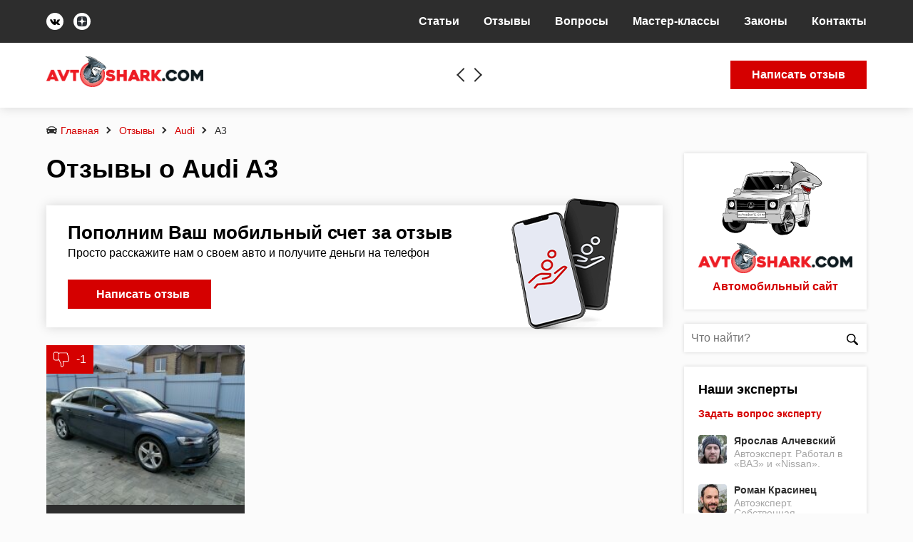

--- FILE ---
content_type: image/svg+xml
request_url: https://avtoshark.com/wp-content/themes/autoshark-wp/img/sprite/sprite.svg
body_size: 6261
content:
<?xml version="1.0" encoding="utf-8"?><svg xmlns="http://www.w3.org/2000/svg" xmlns:xlink="http://www.w3.org/1999/xlink"><symbol viewBox="0 0 492 492" id="i-arrow-left" xmlns="http://www.w3.org/2000/svg"><path d="M198.608 246.104L382.664 62.04c5.068-5.056 7.856-11.816 7.856-19.024 0-7.212-2.788-13.968-7.856-19.032l-16.128-16.12C361.476 2.792 354.712 0 347.504 0s-13.964 2.792-19.028 7.864L109.328 227.008c-5.084 5.08-7.868 11.868-7.848 19.084-.02 7.248 2.76 14.028 7.848 19.112l218.944 218.932c5.064 5.072 11.82 7.864 19.032 7.864 7.208 0 13.964-2.792 19.032-7.864l16.124-16.12c10.492-10.492 10.492-27.572 0-38.06L198.608 246.104z"/></symbol><symbol viewBox="0 0 512 512" id="i-calendar" xmlns="http://www.w3.org/2000/svg"><path d="M160 240v32c0 8.844-7.156 16-16 16h-32c-8.844 0-16-7.156-16-16v-32c0-8.844 7.156-16 16-16h32c8.844 0 16 7.156 16 16zm-16 112h-32c-8.844 0-16 7.156-16 16v32c0 8.844 7.156 16 16 16h32c8.844 0 16-7.156 16-16v-32c0-8.844-7.156-16-16-16zm128-128h-32c-8.844 0-16 7.156-16 16v32c0 8.844 7.156 16 16 16h32c8.844 0 16-7.156 16-16v-32c0-8.844-7.156-16-16-16zm0 128h-32c-8.844 0-16 7.156-16 16v32c0 8.844 7.156 16 16 16h32c8.844 0 16-7.156 16-16v-32c0-8.844-7.156-16-16-16zm128-128h-32c-8.844 0-16 7.156-16 16v32c0 8.844 7.156 16 16 16h32c8.844 0 16-7.156 16-16v-32c0-8.844-7.156-16-16-16zm0 128h-32c-8.844 0-16 7.156-16 16v32c0 8.844 7.156 16 16 16h32c8.844 0 16-7.156 16-16v-32c0-8.844-7.156-16-16-16zM112 96h32c8.844 0 16-7.156 16-16V16c0-8.844-7.156-16-16-16h-32c-8.844 0-16 7.156-16 16v64c0 8.844 7.156 16 16 16zm400 32v320c0 35.344-28.656 64-64 64H64c-35.344 0-64-28.656-64-64V128c0-35.344 28.656-64 64-64h16v16c0 17.625 14.359 32 32 32h32c17.641 0 32-14.375 32-32V64h160v16c0 17.625 14.375 32 32 32h32c17.625 0 32-14.375 32-32V64h16c35.344 0 64 28.656 64 64zm-32 64c0-17.625-14.344-32-32-32H64c-17.641 0-32 14.375-32 32v256c0 17.656 14.359 32 32 32h384c17.656 0 32-14.344 32-32V192zM368 96h32c8.844 0 16-7.156 16-16V16c0-8.844-7.156-16-16-16h-32c-8.844 0-16 7.156-16 16v64c0 8.844 7.156 16 16 16z"/></symbol><symbol viewBox="0 0 1000 1000" id="i-comments" xmlns="http://www.w3.org/2000/svg"><path d="M500 75.4c-270.6 0-490 162.9-490 364 0 125.1 74.9 234.2 204.4 299.8 0 .8-.3 1.3-.3 2.2 0 54.4-30.8 114.2-48.8 144.9h.1c-1.4 3.3-2.3 6.9-2.3 10.8 0 15.3 12.4 27.5 27.7 27.5 2.3 0 6-.5 7.4-.5.3 0 .5 0 .5.1 95.7-15.5 200.9-99.3 221.9-124.5 21.5 3.2 36.1 3.6 54 3.6 7.6 0 15.8-.1 25.4-.1 270.6 0 490-162.9 490-364S770.6 75.4 500 75.4zm0 667.2l-14.4.1h-10.9c-16.8 0-27.8-.4-45.1-3l-34.3-4.8-22 26.4c-10.2 12.1-61.8 54.2-118.8 81.2 11.6-30.4 20.1-63.5 20.9-96.3l.3-1.8V702l-33.3-16.9c-108.7-55.1-171-144.7-171-245.8C71.3 272.1 263.6 136 500 136c236.4 0 428.7 136.1 428.7 303.3 0 167.2-192.3 303.3-428.7 303.3z"/></symbol><symbol viewBox="0 0 512 512" id="i-convers" xmlns="http://www.w3.org/2000/svg"><path d="M485.038 443.716C502.707 425.338 512 403.941 512 381.441c0-30.55-17.139-59-48.258-80.11-29.932-20.303-69.538-31.485-111.521-31.485-2.667 0-5.33.057-7.988.147 19.214-35.56 26.876-77.652 18.923-120.399-3.153-16.823-8.56-33.001-16.071-48.084-2.461-4.943-8.464-6.957-13.409-4.493-4.943 2.462-6.955 8.465-4.493 13.409 6.687 13.428 11.504 27.845 14.314 42.839 16.455 88.439-42.085 173.773-130.503 190.225-29.524 5.513-59.914 2.791-87.887-7.876a10.002 10.002 0 00-8.068.416c-25.745 12.993-61.924 19.966-91.218 18.186 14.982-29.852 19.169-54.585 21.293-76.999a9.998 9.998 0 00-1.527-6.326c-11.267-17.642-18.939-37.114-22.804-57.874C6.324 124.58 64.865 39.245 153.278 22.795c41.782-7.786 84.335.848 119.813 24.305 4.607 3.047 10.81 1.783 13.858-2.826 3.046-4.606 1.78-10.811-2.826-13.857-39.828-26.335-87.6-36.024-134.505-27.285C50.364 21.6-15.356 117.396 3.117 216.678c4.121 22.139 12.106 42.98 23.749 62.002-2.694 25.687-8.344 49.227-25.508 78.709a10 10 0 006.867 14.873c8.383 1.511 17.503 2.238 26.997 2.238 28.98 0 61.423-6.773 86.862-18.687 23.08 8.171 47.513 11.575 71.869 10.114a80.28 80.28 0 00-1.513 15.514c0 30.552 17.135 59.002 48.247 80.11 29.928 20.303 69.538 31.485 111.532 31.485 26.822 0 53.166-4.663 76.494-13.513l69.131 31.573a10.005 10.005 0 0011.297-2.097 10 10 0 001.867-11.337zm-51.875 15.852a9.996 9.996 0 00-7.921-.167c-21.94 8.92-47.19 13.635-73.022 13.635-38.033 0-73.655-9.957-100.304-28.036-25.456-17.27-39.476-39.842-39.476-63.559 0-6.093.935-12.14 2.764-18.042.484-.086.969-.156 1.452-.247 47.797-8.894 87.811-35.725 114.397-72.239a213.141 213.141 0 0121.166-1.067c38.022 0 73.64 9.957 100.294 28.036C477.977 335.155 492 357.727 492 381.441c0 18.936-8.943 37.195-25.863 52.801a10.002 10.002 0 00-2.23 11.689l17.081 35.478z"/><path d="M284.105 370.251c-5.523 0-10 4.505-10 10.028s4.478 10 10 10 10-4.477 10-10v-.057c0-5.523-4.477-9.971-10-9.971zm68.115 0c-5.522 0-10 4.505-10 10.028s4.478 10 10 10c5.523 0 10-4.477 10-10v-.057c0-5.523-4.478-9.971-10-9.971zm68.087 0c-5.523 0-10 4.505-10 10.028s4.478 10 10 10 10-4.477 10-10v-.057c0-5.523-4.478-9.971-10-9.971zM312.912 78.355c1.503 0 3.029-.34 4.464-1.058 4.94-2.47 6.942-8.477 4.473-13.417l-.028-.057c-2.472-4.94-8.466-6.914-13.402-4.444-4.94 2.47-6.928 8.505-4.458 13.445a9.996 9.996 0 008.951 5.531zm-109.111-.075c-18.919 0-25.817 18.122-28.758 25.85l-11.175 29.267c-2.75 7.233-5.613 10.089-9.381 11.217-1.907-9.433-10.259-16.558-20.246-16.558H98.326c-11.391 0-20.658 9.267-20.658 20.658v102.019c0 11.391 9.268 20.658 20.658 20.658h35.914c7.702 0 14.421-4.245 17.973-10.51 9.728 4.359 21.976 7.052 33.872 7.052h45.183c31.382 0 56.913-25.531 56.913-56.914v-32.825c0-22.129-18.016-40.133-40.16-40.133h-14.775v-30.366c0-16.218-13.209-29.415-29.445-29.415zm-68.903 172.455c0 .332-.325.658-.657.658H98.326a.684.684 0 01-.658-.658V148.716c0-.344.313-.658.658-.658h35.914c.332 0 .657.326.657.658v102.019zm113.123-92.672c11.116 0 20.159 9.031 20.159 20.133v32.825c0 20.354-16.559 36.913-36.912 36.913h-45.183c-12.911 0-25.378-4.335-31.187-8.294v-74.773c9.381-1.306 20.749-6.174 27.659-24.349l11.173-29.263c4.557-11.972 7.588-12.975 10.07-12.975 5.208 0 9.445 4.225 9.445 9.417v40.366c0 5.523 4.478 10 10 10z"/></symbol><symbol viewBox="0 0 512 512" id="i-finger" xmlns="http://www.w3.org/2000/svg"><path d="M512 304c0-12.821-5.099-24.768-13.888-33.579 9.963-10.901 15.04-25.515 13.653-40.725-2.496-27.115-26.923-48.363-55.637-48.363H324.352c6.528-19.819 16.981-56.149 16.981-85.333 0-46.272-39.317-85.333-64-85.333-22.144 0-37.995 12.48-38.656 12.992A10.672 10.672 0 00234.666 32v72.341L173.205 237.44l-2.539 1.301v-4.075c0-5.888-4.779-10.667-10.667-10.667H53.333C23.915 224 0 247.915 0 277.333V448c0 29.419 23.915 53.333 53.333 53.333h64c23.061 0 42.773-14.72 50.197-35.264C185.28 475.2 209.173 480 224 480h195.819c23.232 0 43.563-15.659 48.341-37.248 2.453-11.136 1.024-22.336-3.84-32.064 15.744-7.915 26.347-24.192 26.347-42.688 0-7.552-1.728-14.784-4.992-21.312C501.419 338.752 512 322.496 512 304zm-44.992 26.325a10.719 10.719 0 00-8.917 7.232 10.688 10.688 0 002.816 11.136c5.419 5.099 8.427 11.968 8.427 19.307 0 13.461-10.176 24.768-23.637 26.325a10.719 10.719 0 00-8.917 7.232 10.688 10.688 0 002.816 11.136c7.019 6.613 9.835 15.893 7.723 25.451-2.624 11.904-14.187 20.523-27.499 20.523H224c-17.323 0-46.379-8.128-56.448-18.219-3.051-3.029-7.659-3.925-11.627-2.304a10.667 10.667 0 00-6.592 9.856c0 17.643-14.357 32-32 32h-64c-17.643 0-32-14.357-32-32V277.333c0-17.643 14.357-32 32-32h96V256c0 3.691 1.92 7.125 5.077 9.088a10.902 10.902 0 0010.368.448l21.333-10.667a10.65 10.65 0 004.907-5.056l64-138.667c.64-1.408.981-2.944.981-4.48V37.781c4.438-2.453 12.14-5.781 21.334-5.781C289.024 32 320 61.056 320 96c0 37.547-20.437 91.669-20.629 92.203a10.739 10.739 0 001.173 9.856 10.728 10.728 0 008.789 4.608h146.795c17.792 0 32.896 12.736 34.389 28.992 1.131 12.16-4.715 23.723-15.189 30.187-3.264 2.005-5.205 5.632-5.056 9.493s2.368 7.317 5.781 9.088c9.024 4.587 14.613 13.632 14.613 23.573.001 13.461-10.175 24.768-23.658 26.325z"/><path d="M160 245.333c-5.888 0-10.667 4.779-10.667 10.667v192c0 5.888 4.779 10.667 10.667 10.667s10.667-4.779 10.667-10.667V256c0-5.888-4.779-10.667-10.667-10.667z"/></symbol><symbol viewBox="0 0 384 384" id="i-plus" xmlns="http://www.w3.org/2000/svg"><path d="M368 176c-8.832 0-16 7.168-16 16 0 88.224-71.776 160-160 160S32 280.224 32 192 103.776 32 192 32c42.952 0 83.272 16.784 113.544 47.264 6.216 6.272 16.352 6.312 22.624.08 6.272-6.224 6.304-16.352.08-22.624C291.928 20.144 243.536 0 192 0 86.128 0 0 86.128 0 192s86.128 192 192 192 192-86.128 192-192c0-8.832-7.168-16-16-16z"/><path d="M256 176h-48v-48c0-8.832-7.168-16-16-16s-16 7.168-16 16v48h-48c-8.832 0-16 7.168-16 16s7.168 16 16 16h48v48c0 8.832 7.168 16 16 16s16-7.168 16-16v-48h48c8.832 0 16-7.168 16-16s-7.168-16-16-16z"/></symbol><symbol viewBox="0 0 30.239 30.239" id="i-search" xmlns="http://www.w3.org/2000/svg"><path d="M20.194 3.46c-4.613-4.613-12.121-4.613-16.734 0-4.612 4.614-4.612 12.121 0 16.735 4.108 4.107 10.506 4.547 15.116 1.34.097.459.319.897.676 1.254l6.718 6.718a2.498 2.498 0 003.535 0 2.496 2.496 0 000-3.535l-6.718-6.72a2.5 2.5 0 00-1.253-.674c3.209-4.611 2.769-11.008-1.34-15.118zm-2.121 14.614c-3.444 3.444-9.049 3.444-12.492 0-3.442-3.444-3.442-9.048 0-12.492 3.443-3.443 9.048-3.443 12.492 0 3.444 3.444 3.444 9.048 0 12.492z"/></symbol><symbol viewBox="0 -10 511.987 511" id="i-star" xmlns="http://www.w3.org/2000/svg"><path d="M114.594 491.14c-5.61 0-11.18-1.75-15.934-5.187a27.223 27.223 0 01-10.582-28.094l32.938-145.09L9.312 214.81a27.188 27.188 0 01-7.976-28.907 27.208 27.208 0 0123.402-18.71l147.797-13.419L230.97 17.027C235.277 6.98 245.089.492 255.992.492s20.715 6.488 25.024 16.512l58.433 136.77 147.774 13.417c10.882.98 20.054 8.344 23.425 18.711 3.372 10.368.254 21.739-7.957 28.907L390.988 312.75l32.938 145.086c2.414 10.668-1.727 21.7-10.578 28.098-8.832 6.398-20.61 6.89-29.91 1.3l-127.446-76.16-127.445 76.203c-4.309 2.559-9.11 3.864-13.953 3.864zm141.398-112.874c4.844 0 9.64 1.3 13.953 3.859l120.278 71.938-31.086-136.942a27.21 27.21 0 018.62-26.516l105.473-92.5-139.543-12.671a27.18 27.18 0 01-22.613-16.493L255.992 39.895 200.844 168.96c-3.883 9.195-12.524 15.512-22.547 16.43L38.734 198.062l105.47 92.5c7.554 6.614 10.858 16.77 8.62 26.54l-31.062 136.937 120.277-71.914c4.309-2.559 9.11-3.86 13.953-3.86zm-84.586-221.848s0 .023-.023.043zm169.13-.063l.023.043c0-.023 0-.023-.024-.043zm0 0"/></symbol><symbol viewBox="0 0 548.358 548.358" id="i-vk" xmlns="http://www.w3.org/2000/svg"><path d="M545.451 400.298c-.664-1.431-1.283-2.618-1.858-3.569-9.514-17.135-27.695-38.167-54.532-63.102l-.567-.571-.284-.28-.287-.287h-.288c-12.18-11.611-19.893-19.418-23.123-23.415-5.91-7.614-7.234-15.321-4.004-23.13 2.282-5.9 10.854-18.36 25.696-37.397 7.807-10.089 13.99-18.175 18.556-24.267 32.931-43.78 47.208-71.756 42.828-83.939l-1.701-2.847c-1.143-1.714-4.093-3.282-8.846-4.712-4.764-1.427-10.853-1.663-18.278-.712l-82.224.568c-1.332-.472-3.234-.428-5.712.144l-3.713.859-1.431.715-1.136.859c-.952.568-1.999 1.567-3.142 2.995-1.137 1.423-2.088 3.093-2.848 4.996-8.952 23.031-19.13 44.444-30.553 64.238-7.043 11.803-13.511 22.032-19.418 30.693-5.899 8.658-10.848 15.037-14.842 19.126-4 4.093-7.61 7.372-10.852 9.849-3.237 2.478-5.708 3.525-7.419 3.142-1.715-.383-3.33-.763-4.859-1.143-2.663-1.714-4.805-4.045-6.42-6.995-1.622-2.95-2.714-6.663-3.285-11.136-.568-4.476-.904-8.326-1-11.563-.089-3.233-.048-7.806.145-13.706.198-5.903.287-9.897.287-11.991 0-7.234.141-15.085.424-23.555.288-8.47.521-15.181.716-20.125.194-4.949.284-10.185.284-15.705s-.336-9.849-1-12.991a44.442 44.442 0 00-2.99-9.137c-1.335-2.95-3.289-5.232-5.853-6.852-2.569-1.618-5.763-2.902-9.564-3.856-10.089-2.283-22.936-3.518-38.547-3.71-35.401-.38-58.148 1.906-68.236 6.855-3.997 2.091-7.614 4.948-10.848 8.562-3.427 4.189-3.905 6.475-1.431 6.851 11.422 1.711 19.508 5.804 24.267 12.275l1.715 3.429c1.334 2.474 2.666 6.854 3.999 13.134 1.331 6.28 2.19 13.227 2.568 20.837.95 13.897.95 25.793 0 35.689-.953 9.9-1.853 17.607-2.712 23.127-.859 5.52-2.143 9.993-3.855 13.418-1.715 3.426-2.856 5.52-3.428 6.28-.571.76-1.047 1.239-1.425 1.427a21.387 21.387 0 01-7.71 1.431c-2.667 0-5.901-1.334-9.707-4-3.805-2.666-7.754-6.328-11.847-10.992-4.093-4.665-8.709-11.184-13.85-19.558-5.137-8.374-10.467-18.271-15.987-29.691l-4.567-8.282c-2.855-5.328-6.755-13.086-11.704-23.267-4.952-10.185-9.329-20.037-13.134-29.554-1.521-3.997-3.806-7.04-6.851-9.134l-1.429-.859c-.95-.76-2.475-1.567-4.567-2.427a30.301 30.301 0 00-6.567-1.854l-78.229.568c-7.994 0-13.418 1.811-16.274 5.428l-1.143 1.711c-.571.953-.859 2.475-.859 4.57 0 2.094.571 4.664 1.714 7.707 11.42 26.84 23.839 52.725 37.257 77.659 13.418 24.934 25.078 45.019 34.973 60.237 9.897 15.229 19.985 29.602 30.264 43.112 10.279 13.515 17.083 22.176 20.412 25.981 3.333 3.812 5.951 6.662 7.854 8.565l7.139 6.851c4.568 4.569 11.276 10.041 20.127 16.416 8.853 6.379 18.654 12.659 29.408 18.85 10.756 6.181 23.269 11.225 37.546 15.126 14.275 3.905 28.169 5.472 41.684 4.716h32.834c6.659-.575 11.704-2.669 15.133-6.283l1.136-1.431c.764-1.136 1.479-2.901 2.139-5.276.668-2.379 1-5 1-7.851-.195-8.183.428-15.558 1.852-22.124 1.423-6.564 3.045-11.513 4.859-14.846 1.813-3.33 3.859-6.14 6.136-8.418 2.282-2.283 3.908-3.666 4.862-4.142.948-.479 1.705-.804 2.276-.999 4.568-1.522 9.944-.048 16.136 4.429 6.187 4.473 11.99 9.996 17.418 16.56 5.425 6.57 11.943 13.941 19.555 22.124 7.617 8.186 14.277 14.271 19.985 18.274l5.708 3.426c3.812 2.286 8.761 4.38 14.853 6.283 6.081 1.902 11.409 2.378 15.984 1.427l73.087-1.14c7.229 0 12.854-1.197 16.844-3.572 3.998-2.379 6.373-5 7.139-7.851.764-2.854.805-6.092.145-9.712-.677-3.611-1.344-6.136-2.008-7.563z"/></symbol><symbol fill="none" viewBox="0 0 48 48" id="i-zen" xmlns="http://www.w3.org/2000/svg"><path fill-rule="evenodd" clip-rule="evenodd" d="M23.735 0C13.843 0 6.988.034 3.47 3.47.034 6.988.001 14.164.001 23.735c10.627-.32 15.487-.587 19.363-4.372 3.784-3.876 4.05-8.735 4.371-19.363zM3.47 44.53C.033 41.014 0 33.837 0 24.266c10.627.321 15.487.587 19.363 4.372 3.785 3.876 4.051 8.736 4.372 19.362-9.893 0-16.748-.032-20.266-3.468zM24.265 48c.321-10.627.587-15.487 4.372-19.363 3.876-3.785 8.736-4.051 19.363-4.372-.001 9.571-.034 16.748-3.47 20.266-3.518 3.437-10.372 3.468-20.265 3.468zm0-48c.321 10.628.587 15.487 4.372 19.363 3.876 3.785 8.736 4.051 19.363 4.372-.001-9.57-.034-16.747-3.47-20.265C41.012.034 34.158 0 24.265 0z" fill="#2C3036"/><path fill-rule="evenodd" clip-rule="evenodd" d="M28.637 28.637c-3.785 3.876-4.051 8.736-4.372 19.362 9.893 0 16.747-.032 20.265-3.468C47.966 41.013 48 33.836 48 24.265c-10.627.321-15.487.587-19.363 4.372zM0 24.265c0 9.571.033 16.748 3.469 20.266 3.518 3.437 10.373 3.468 20.266 3.468-.32-10.626-.587-15.486-4.372-19.362-3.876-3.785-8.736-4.051-19.363-4.372zM23.735 0C13.843 0 6.988.034 3.47 3.47.034 6.988.001 14.164.001 23.735c10.627-.32 15.487-.587 19.363-4.372 3.784-3.876 4.05-8.735 4.371-19.363zm4.902 19.363C24.852 15.487 24.586 10.628 24.265 0c9.893 0 16.747.034 20.265 3.47C47.966 6.988 48 14.164 48 23.735c-10.627-.32-15.487-.587-19.363-4.372z" fill="url(#jpaint0_linear)"/><path fill-rule="evenodd" clip-rule="evenodd" d="M48 24.265v-.529c-10.627-.322-15.487-.587-19.363-4.373-3.785-3.875-4.051-8.734-4.372-19.362h-.53c-.321 10.628-.587 15.487-4.372 19.362C15.487 23.15 10.627 23.414 0 23.736v.529c10.627.322 15.487.587 19.363 4.372 3.785 3.876 4.051 8.736 4.372 19.364h.53c.32-10.628.587-15.488 4.372-19.364 3.876-3.785 8.736-4.05 19.363-4.372z" fill="#fff"/><defs><linearGradient id="jpaint0_linear" x1="48" y1="47.999" x2="48" y2="0" gradientUnits="userSpaceOnUse"><stop stop-color="#fff" stop-opacity=".01"/><stop offset=".475" stop-color="#fff" stop-opacity=".01"/><stop offset=".76" stop-color="#fff" stop-opacity=".043"/><stop offset=".995" stop-color="#fff" stop-opacity=".099"/><stop offset="1" stop-color="#fff" stop-opacity=".1"/></linearGradient></defs></symbol><symbol viewBox="0 0 36.447 36.447" id="icon-calendar" xmlns="http://www.w3.org/2000/svg"><path d="M30.224 3.948h-1.098V2.75c0-1.517-1.197-2.75-2.67-2.75-1.474 0-2.67 1.233-2.67 2.75v1.197h-2.74V2.75c0-1.517-1.197-2.75-2.67-2.75-1.473 0-2.67 1.233-2.67 2.75v1.197h-2.74V2.75c0-1.517-1.197-2.75-2.67-2.75-1.473 0-2.67 1.233-2.67 2.75v1.197H6.224a4.255 4.255 0 00-4.25 4.25v24a4.255 4.255 0 004.25 4.25h24a4.255 4.255 0 004.25-4.25v-24a4.255 4.255 0 00-4.25-4.249zM25.286 2.75c0-.689.525-1.25 1.17-1.25.646 0 1.17.561 1.17 1.25v4.896c0 .689-.524 1.25-1.17 1.25-.645 0-1.17-.561-1.17-1.25V2.75zm-8.08 0c0-.689.525-1.25 1.17-1.25s1.17.561 1.17 1.25v4.896c0 .689-.525 1.25-1.17 1.25s-1.17-.561-1.17-1.25V2.75zm-8.081 0c0-.689.525-1.25 1.17-1.25s1.17.561 1.17 1.25v4.896c0 .689-.525 1.25-1.17 1.25s-1.17-.561-1.17-1.25V2.75zm22.849 29.448c0 .965-.785 1.75-1.75 1.75h-24c-.965 0-1.75-.785-1.75-1.75v-22h27.5v22z"/><path d="M6.724 14.626h4.595v4.089H6.724zm6.133 0h4.596v4.089h-4.596zm6.138 0h4.595v4.089h-4.595zm6.133 0h4.596v4.089h-4.596zM6.724 20.084h4.595v4.086H6.724zm6.133 0h4.596v4.086h-4.596zm6.138 0h4.595v4.086h-4.595zm6.133 0h4.596v4.086h-4.596zM6.724 25.54h4.595v4.086H6.724zm6.133 0h4.596v4.086h-4.596zm6.138 0h4.595v4.086h-4.595zm6.133 0h4.596v4.086h-4.596z"/></symbol></svg>